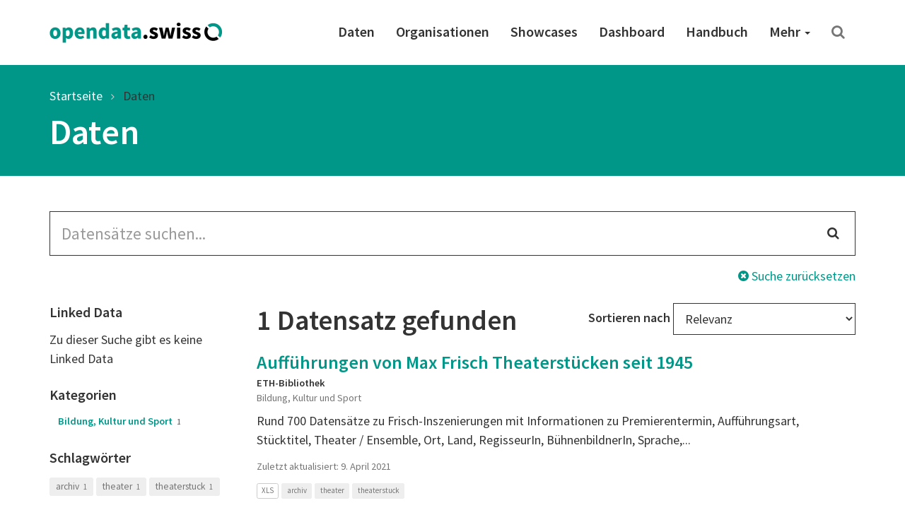

--- FILE ---
content_type: application/javascript; charset=UTF-8
request_url: https://opendata.swiss/js/matomo-tracking.js
body_size: 1688
content:
$(document).ready(function() {
  // Setup Piwik tracking
  $('a[href^="mailto:"]').on('click', function(e) {
    var origin = $(this).data().trackedOrigin || window.location.href;
    var target = $(this)
      .attr('href')
      .replace('mailto:', '');
    trackEvent('Mail', origin, target);
  });
  $('a.piwik-tracked-download').on('click', function(e) {
    var format =
      $(this)
        .data()
        .format.toLowerCase() || '';
    trackDownloadEvent(format);
    var category =
      $(this)
        .data()
        .category.toLowerCase() || '';
    trackDownloadEvent(category);
  });
  $('a.piwik-tracked-app-url').on('click', function(e) {
    var origin = $(this).data().trackedOrigin || window.location.href;
    var target = $(this).attr('href');
    trackEvent('App URL', origin, target);
  });
  $('a.piwik-tracked-app-related-dataset').on('click', function(e) {
    var origin = $(this).data().trackedOrigin || window.location.href;
    var target = $(this).attr('href');
    trackEvent('App Related Dataset', origin, target);
  });

  function trackEvent(action, origin, target) {
    _paq.push(['trackEvent', action, origin, target]);
  }

  function trackDownloadEvent(input) {
    if (customDimensionActionFormatId) {
      customDimensionFormat = {};
      customDimensionFormat[
        'dimension' + customDimensionActionFormatId
      ] = input;
      _paq.push([
        'trackEvent',
        'dataset',
        'download',
        input,
        '',
        customDimensionFormat,
      ]);
    } else if (customDimensionActionCategoryId) {
      customDimensionCategory = {};
      customDimensionCategory[
        'dimension' + customDimensionActionCategoryId
      ] = input;
      _paq.push([
        'trackEvent',
        'dataset',
        'download',
        input,
        '',
        customDimensionCategory,
      ]);
    }
  }
});
